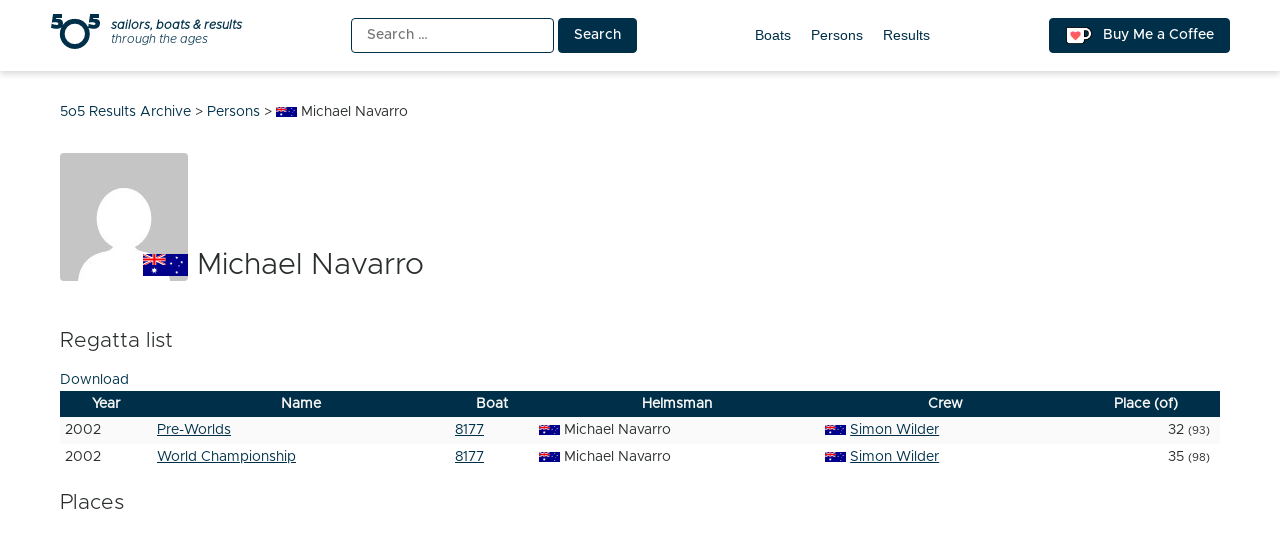

--- FILE ---
content_type: text/html; charset=UTF-8
request_url: https://5o5.iworks.pl/fleet-person/michael-navarro/
body_size: 6504
content:
<!doctype html>
<html lang="en-US" itemscope itemtype="https://schema.org/WebSite">
<head>
	<meta charset="UTF-8">
	<meta name="viewport" content="width=device-width, initial-scale=1">
	<link rel="profile" href="https://gmpg.org/xfn/11">
	
<!-- a4you (0.0.1) -->
<!-- Google tag (gtag.js) -->
<script async src="https://www.googletagmanager.com/gtag/js?id=G-8JBM6K8S68"></script>
<script>
window.dataLayer = window.dataLayer || [];
function gtag(){dataLayer.push(arguments);}
gtag('js', new Date());
gtag('config', 'G-8JBM6K8S68');
</script>
        <script>
        function add_google_fom() {
        var element =  document.getElementById('google-form');
        
        var para = document.createElement("iframe");


        para.setAttribute( 'src', 'https://docs.google.com/forms/d/e/1FAIpQLScRA6VKqiRSmhqHezZSFPGZjeo3ZkiKYHKq361XvP5bCgpkbA/viewform?embedded=true&hl=en&lr=lang_en&entry.198303767=AUS&entry.162189295=Michael Navarro' );
        para.setAttribute( 'height', 1200 );
para.setAttribute( 'width', 640 );
para.setAttribute( 'frameborder', 0 );
para.setAttribute( 'marginheight', 0 );
para.setAttribute( 'marginwidth', 0 );


        var node = document.createTextNode("loading....");
        para.appendChild(node);

        element.appendChild(para);
        document.getElementById( 'google-form-button' ).remove();
    }
    </script>
        <script>
        function add_google_fom() {
        var element =  document.getElementById('google-form');
        
        var para = document.createElement("iframe");


        para.setAttribute( 'src', 'https://docs.google.com/forms/d/e/1FAIpQLScRA6VKqiRSmhqHezZSFPGZjeo3ZkiKYHKq361XvP5bCgpkbA/viewform?embedded=true&hl=en&lr=lang_en&entry.198303767=AUS&entry.162189295=Michael Navarro' );
        para.setAttribute( 'height', 1200 );
para.setAttribute( 'width', 640 );
para.setAttribute( 'frameborder', 0 );
para.setAttribute( 'marginheight', 0 );
para.setAttribute( 'marginwidth', 0 );


        var node = document.createTextNode("loading....");
        para.appendChild(node);

        element.appendChild(para);
        document.getElementById( 'google-form-button' ).remove();
    }
    </script>

<!-- Simple SEO Improvements - 2.3.1 -->
<meta property="og:image" content="https://5o5.iworks.pl/wp-content/uploads/2022/01/int-5o5-archive-transparent.png">
<meta property="og:image:width" content="1024">
<meta property="og:image:height" content="1024">
<meta property="og:image:mime" content="image/png">
<meta property="fb:app_id" content="742592787622421">
<meta property="twitter:site" content="@int5o5Archive">
<meta name="description" content="Regatta listDownloadYearNameBoatHelmsmanCrewPlace (of)2002Pre-Worlds8177Michael NavarroSimon Wilder32 (93)2002World Championship8177Michael NavarroSimon Wilder35 (98)PlacesI know more and I want to fill form">
<script type="application/ld+json" id="simple-seo-improvements-json-ld">
{"@context":"https://schema.org","@graph":[{"@type":"BreadcrumbList","@id":"https://5o5.iworks.pl/#breadcrumb","itemListElement":[{"@type":"ListItem","position":1,"name":"Home Page","item":"https://5o5.iworks.pl"},{"@type":"ListItem","name":"Persons","item":"https://5o5.iworks.pl/fleet-persons/","position":2},{"@type":"ListItem","name":"Michael Navarro","position":3}]},{"@type":"Person","name":"Michael Navarro","nationality":"Australia"}]}
</script>

<!-- /Simple SEO Improvements -->
        <script>
        function add_google_fom() {
        var element =  document.getElementById('google-form');
        
        var para = document.createElement("iframe");


        para.setAttribute( 'src', 'https://docs.google.com/forms/d/e/1FAIpQLScRA6VKqiRSmhqHezZSFPGZjeo3ZkiKYHKq361XvP5bCgpkbA/viewform?embedded=true&hl=en&lr=lang_en&entry.198303767=AUS&entry.162189295=Michael Navarro' );
        para.setAttribute( 'height', 1200 );
para.setAttribute( 'width', 640 );
para.setAttribute( 'frameborder', 0 );
para.setAttribute( 'marginheight', 0 );
para.setAttribute( 'marginwidth', 0 );


        var node = document.createTextNode("loading....");
        para.appendChild(node);

        element.appendChild(para);
        document.getElementById( 'google-form-button' ).remove();
    }
    </script>
<title>Michael Navarro &#8211; 5o5 Results Archive</title>
<meta name='robots' content='max-image-preview:large' />
<link rel="alternate" type="application/rss+xml" title="5o5 Results Archive &raquo; Feed" href="https://5o5.iworks.pl/feed/" />
<link rel="alternate" type="application/rss+xml" title="5o5 Results Archive &raquo; Comments Feed" href="https://5o5.iworks.pl/comments/feed/" />
<link rel="alternate" title="oEmbed (JSON)" type="application/json+oembed" href="https://5o5.iworks.pl/wp-json/oembed/1.0/embed?url=https%3A%2F%2F5o5.iworks.pl%2Ffleet-person%2Fmichael-navarro%2F" />
<link rel="alternate" title="oEmbed (XML)" type="text/xml+oembed" href="https://5o5.iworks.pl/wp-json/oembed/1.0/embed?url=https%3A%2F%2F5o5.iworks.pl%2Ffleet-person%2Fmichael-navarro%2F&#038;format=xml" />
<style id='wp-img-auto-sizes-contain-inline-css'>
img:is([sizes=auto i],[sizes^="auto," i]){contain-intrinsic-size:3000px 1500px}
/*# sourceURL=wp-img-auto-sizes-contain-inline-css */
</style>
<link rel='stylesheet' id='menu-icons-extra-css' href='https://5o5.iworks.pl/wp-content/plugins/menu-icons/css/extra.min.css?ver=0.13.20' media='all' />
<style id='classic-theme-styles-inline-css'>
/*! This file is auto-generated */
.wp-block-button__link{color:#fff;background-color:#32373c;border-radius:9999px;box-shadow:none;text-decoration:none;padding:calc(.667em + 2px) calc(1.333em + 2px);font-size:1.125em}.wp-block-file__button{background:#32373c;color:#fff;text-decoration:none}
/*# sourceURL=/wp-includes/css/classic-themes.min.css */
</style>
<link rel='stylesheet' id='iworks_fleet_frontend-css' href='https://5o5.iworks.pl/wp-content/plugins/fleet/assets/styles/fleet.css?ver=2.6.0' media='all' />
<link rel='stylesheet' id='5o5-results-archive-css' href='https://5o5.iworks.pl/wp-content/themes/5o5-results-archive/style.css?ver=1.1.1.1760732039667' media='all' />

<!-- OG: 3.3.8 -->        <script>
        function add_google_fom() {
        var element =  document.getElementById('google-form');
        
        var para = document.createElement("iframe");


        para.setAttribute( 'src', 'https://docs.google.com/forms/d/e/1FAIpQLScRA6VKqiRSmhqHezZSFPGZjeo3ZkiKYHKq361XvP5bCgpkbA/viewform?embedded=true&hl=en&lr=lang_en&entry.198303767=AUS&entry.162189295=Michael Navarro' );
        para.setAttribute( 'height', 1200 );
para.setAttribute( 'width', 640 );
para.setAttribute( 'frameborder', 0 );
para.setAttribute( 'marginheight', 0 );
para.setAttribute( 'marginwidth', 0 );


        var node = document.createTextNode("loading....");
        para.appendChild(node);

        element.appendChild(para);
        document.getElementById( 'google-form-button' ).remove();
    }
    </script>
        <script>
        function add_google_fom() {
        var element =  document.getElementById('google-form');
        
        var para = document.createElement("iframe");


        para.setAttribute( 'src', 'https://docs.google.com/forms/d/e/1FAIpQLScRA6VKqiRSmhqHezZSFPGZjeo3ZkiKYHKq361XvP5bCgpkbA/viewform?embedded=true&hl=en&lr=lang_en&entry.198303767=AUS&entry.162189295=Michael Navarro' );
        para.setAttribute( 'height', 1200 );
para.setAttribute( 'width', 640 );
para.setAttribute( 'frameborder', 0 );
para.setAttribute( 'marginheight', 0 );
para.setAttribute( 'marginwidth', 0 );


        var node = document.createTextNode("loading....");
        para.appendChild(node);

        element.appendChild(para);
        document.getElementById( 'google-form-button' ).remove();
    }
    </script>

<meta property="og:image" content="https://5o5.iworks.pl/wp-content/uploads/2022/01/int-5o5-archive-white.png"><meta property="og:image:width" content="1024"><meta property="og:image:height" content="1024"><meta property="og:image:mime" content="image/png"><meta property="og:description" content="Michael Navarro"><meta property="og:type" content="article"><meta property="og:locale" content="en_US"><meta property="og:site_name" content="5o5 Results Archive"><meta property="og:title" content="Michael Navarro"><meta property="og:url" content="https://5o5.iworks.pl/fleet-person/michael-navarro/"><meta property="og:updated_time" content="2026-01-13T14:23:09+01:00">
<meta property="article:published_time" content="2026-01-13T13:23:09+00:00"><meta property="article:modified_time" content="2026-01-13T13:23:09+00:00">
<meta property="twitter:partner" content="ogwp"><meta property="twitter:card" content="summary_large_image"><meta property="twitter:image" content="https://5o5.iworks.pl/wp-content/uploads/2022/01/int-5o5-archive-white.png"><meta property="twitter:title" content="Michael Navarro"><meta property="twitter:description" content="Michael Navarro"><meta property="twitter:url" content="https://5o5.iworks.pl/fleet-person/michael-navarro/"><meta property="twitter:label1" content="Reading time"><meta property="twitter:data1" content="Less than a minute"><meta property="twitter:label1" content="Nation"><meta property="twitter:data1" content="AUS">
<meta itemprop="image" content="https://5o5.iworks.pl/wp-content/uploads/2022/01/int-5o5-archive-white.png"><meta itemprop="name" content="Michael Navarro"><meta itemprop="description" content="Michael Navarro"><meta itemprop="datePublished" content="2026-01-13"><meta itemprop="dateModified" content="2026-01-13T13:23:09+00:00">

<!-- /OG -->

<link rel="https://api.w.org/" href="https://5o5.iworks.pl/wp-json/" /><link rel="canonical" href="https://5o5.iworks.pl/fleet-person/michael-navarro/" />
<link rel='shortlink' href='https://5o5.iworks.pl/?p=601078' />
<style id="frontend-inline-css">body.logged-in .boat_id .no-boat { background-color: #ffd700; }</style>
    <style>
#google-form { text-align: center; }
#google-form iframe { margin: 0 auto; width: 100% }
</style>

		<link rel="search" type="application/opensearchdescription+xml" title="5o5 Results Archive" href="https://5o5.iworks.pl/opensearch.xml" />
		<link rel="sitemap" type="application/xml" title="Sitemap" href="/wp-sitemap.xml" />
<link rel="icon" href="https://5o5.iworks.pl/wp-content/themes/5o5-results-archive/assets/images/icons/favicon/apple-icon.png" sizes="32x32" />
<link rel="icon" href="https://5o5.iworks.pl/wp-content/themes/5o5-results-archive/assets/images/icons/favicon/apple-icon.png" sizes="192x192" />
<link rel="apple-touch-icon" href="https://5o5.iworks.pl/wp-content/themes/5o5-results-archive/assets/images/icons/favicon/apple-icon.png" />
<meta name="msapplication-TileImage" content="https://5o5.iworks.pl/wp-content/themes/5o5-results-archive/assets/images/icons/favicon/apple-icon.png" />
<!-- iWorks PWA 1.7.8 -->
<link rel="manifest" href="/manifest.json">
<link rel="prefetch" href="/manifest.json">
<meta name="theme-color" content="#003049">
<meta name="msapplication-config" content="/ieconfig.xml">
<meta name="application-name" content="5O5 Results Archive">
<meta name="msapplication-tooltip" content="Sailors, boats &amp; results through the ages. One place with all-time 5O5 class results.">
<meta name="msapplication-starturl" content="https://5o5.iworks.pl">
<meta name="msapplication-navbutton-color" content="#003049">
<meta name="msapplication-TileImage" content="/wp-content/uploads/2022/01/int-5o5-archive-white.png">
<meta name="msapplication-TileColor" content="#003049">
<meta name="msapplication-square310x310logo" content="/wp-content/uploads/pwa/icon-pwa-310.png?v=66655">
<meta name="msapplication-square150x150logo" content="/wp-content/uploads/pwa/icon-pwa-150.png?v=66655">
<meta name="msapplication-square70x70logo" content="/wp-content/uploads/pwa/icon-pwa-70.png?v=66655">
<meta name="mobile-web-app-capable" content="yes">
<meta name="apple-mobile-web-app-title" content="5O5 Results">
<meta name="apple-mobile-web-app-status-bar-style" content="default">
<link rel="apple-touch-icon" href="/wp-content/uploads/pwa/apple-touch-icon-180.png?v=1643107911">
<link rel="apple-touch-icon" sizes="167x167" href="/wp-content/uploads/pwa/apple-touch-icon-167.png?v=1643107911">
<link rel="apple-touch-icon" sizes="152x152" href="/wp-content/uploads/pwa/apple-touch-icon-152.png?v=1643107911">
<link rel="apple-touch-icon" sizes="120x120" href="/wp-content/uploads/pwa/apple-touch-icon-120.png?v=1643107911">
<link rel="apple-touch-icon" sizes="114x114" href="/wp-content/uploads/pwa/apple-touch-icon-114.png?v=1643107911">
<link rel="apple-touch-icon" sizes="76x76" href="/wp-content/uploads/pwa/apple-touch-icon-76.png?v=1643107911">
<link rel="apple-touch-icon" sizes="72x72" href="/wp-content/uploads/pwa/apple-touch-icon-72.png?v=1643107911">
<link rel="apple-touch-icon" sizes="57x57" href="/wp-content/uploads/pwa/apple-touch-icon-57.png?v=1643107911">
<meta name="format-detection" content="telephone=no" />
<style id='global-styles-inline-css'>
:root{--wp--preset--aspect-ratio--square: 1;--wp--preset--aspect-ratio--4-3: 4/3;--wp--preset--aspect-ratio--3-4: 3/4;--wp--preset--aspect-ratio--3-2: 3/2;--wp--preset--aspect-ratio--2-3: 2/3;--wp--preset--aspect-ratio--16-9: 16/9;--wp--preset--aspect-ratio--9-16: 9/16;--wp--preset--color--black: #000000;--wp--preset--color--cyan-bluish-gray: #abb8c3;--wp--preset--color--white: #ffffff;--wp--preset--color--pale-pink: #f78da7;--wp--preset--color--vivid-red: #cf2e2e;--wp--preset--color--luminous-vivid-orange: #ff6900;--wp--preset--color--luminous-vivid-amber: #fcb900;--wp--preset--color--light-green-cyan: #7bdcb5;--wp--preset--color--vivid-green-cyan: #00d084;--wp--preset--color--pale-cyan-blue: #8ed1fc;--wp--preset--color--vivid-cyan-blue: #0693e3;--wp--preset--color--vivid-purple: #9b51e0;--wp--preset--gradient--vivid-cyan-blue-to-vivid-purple: linear-gradient(135deg,rgb(6,147,227) 0%,rgb(155,81,224) 100%);--wp--preset--gradient--light-green-cyan-to-vivid-green-cyan: linear-gradient(135deg,rgb(122,220,180) 0%,rgb(0,208,130) 100%);--wp--preset--gradient--luminous-vivid-amber-to-luminous-vivid-orange: linear-gradient(135deg,rgb(252,185,0) 0%,rgb(255,105,0) 100%);--wp--preset--gradient--luminous-vivid-orange-to-vivid-red: linear-gradient(135deg,rgb(255,105,0) 0%,rgb(207,46,46) 100%);--wp--preset--gradient--very-light-gray-to-cyan-bluish-gray: linear-gradient(135deg,rgb(238,238,238) 0%,rgb(169,184,195) 100%);--wp--preset--gradient--cool-to-warm-spectrum: linear-gradient(135deg,rgb(74,234,220) 0%,rgb(151,120,209) 20%,rgb(207,42,186) 40%,rgb(238,44,130) 60%,rgb(251,105,98) 80%,rgb(254,248,76) 100%);--wp--preset--gradient--blush-light-purple: linear-gradient(135deg,rgb(255,206,236) 0%,rgb(152,150,240) 100%);--wp--preset--gradient--blush-bordeaux: linear-gradient(135deg,rgb(254,205,165) 0%,rgb(254,45,45) 50%,rgb(107,0,62) 100%);--wp--preset--gradient--luminous-dusk: linear-gradient(135deg,rgb(255,203,112) 0%,rgb(199,81,192) 50%,rgb(65,88,208) 100%);--wp--preset--gradient--pale-ocean: linear-gradient(135deg,rgb(255,245,203) 0%,rgb(182,227,212) 50%,rgb(51,167,181) 100%);--wp--preset--gradient--electric-grass: linear-gradient(135deg,rgb(202,248,128) 0%,rgb(113,206,126) 100%);--wp--preset--gradient--midnight: linear-gradient(135deg,rgb(2,3,129) 0%,rgb(40,116,252) 100%);--wp--preset--font-size--small: 13px;--wp--preset--font-size--medium: 20px;--wp--preset--font-size--large: 36px;--wp--preset--font-size--x-large: 42px;--wp--preset--spacing--20: 0.44rem;--wp--preset--spacing--30: 0.67rem;--wp--preset--spacing--40: 1rem;--wp--preset--spacing--50: 1.5rem;--wp--preset--spacing--60: 2.25rem;--wp--preset--spacing--70: 3.38rem;--wp--preset--spacing--80: 5.06rem;--wp--preset--shadow--natural: 6px 6px 9px rgba(0, 0, 0, 0.2);--wp--preset--shadow--deep: 12px 12px 50px rgba(0, 0, 0, 0.4);--wp--preset--shadow--sharp: 6px 6px 0px rgba(0, 0, 0, 0.2);--wp--preset--shadow--outlined: 6px 6px 0px -3px rgb(255, 255, 255), 6px 6px rgb(0, 0, 0);--wp--preset--shadow--crisp: 6px 6px 0px rgb(0, 0, 0);}:where(.is-layout-flex){gap: 0.5em;}:where(.is-layout-grid){gap: 0.5em;}body .is-layout-flex{display: flex;}.is-layout-flex{flex-wrap: wrap;align-items: center;}.is-layout-flex > :is(*, div){margin: 0;}body .is-layout-grid{display: grid;}.is-layout-grid > :is(*, div){margin: 0;}:where(.wp-block-columns.is-layout-flex){gap: 2em;}:where(.wp-block-columns.is-layout-grid){gap: 2em;}:where(.wp-block-post-template.is-layout-flex){gap: 1.25em;}:where(.wp-block-post-template.is-layout-grid){gap: 1.25em;}.has-black-color{color: var(--wp--preset--color--black) !important;}.has-cyan-bluish-gray-color{color: var(--wp--preset--color--cyan-bluish-gray) !important;}.has-white-color{color: var(--wp--preset--color--white) !important;}.has-pale-pink-color{color: var(--wp--preset--color--pale-pink) !important;}.has-vivid-red-color{color: var(--wp--preset--color--vivid-red) !important;}.has-luminous-vivid-orange-color{color: var(--wp--preset--color--luminous-vivid-orange) !important;}.has-luminous-vivid-amber-color{color: var(--wp--preset--color--luminous-vivid-amber) !important;}.has-light-green-cyan-color{color: var(--wp--preset--color--light-green-cyan) !important;}.has-vivid-green-cyan-color{color: var(--wp--preset--color--vivid-green-cyan) !important;}.has-pale-cyan-blue-color{color: var(--wp--preset--color--pale-cyan-blue) !important;}.has-vivid-cyan-blue-color{color: var(--wp--preset--color--vivid-cyan-blue) !important;}.has-vivid-purple-color{color: var(--wp--preset--color--vivid-purple) !important;}.has-black-background-color{background-color: var(--wp--preset--color--black) !important;}.has-cyan-bluish-gray-background-color{background-color: var(--wp--preset--color--cyan-bluish-gray) !important;}.has-white-background-color{background-color: var(--wp--preset--color--white) !important;}.has-pale-pink-background-color{background-color: var(--wp--preset--color--pale-pink) !important;}.has-vivid-red-background-color{background-color: var(--wp--preset--color--vivid-red) !important;}.has-luminous-vivid-orange-background-color{background-color: var(--wp--preset--color--luminous-vivid-orange) !important;}.has-luminous-vivid-amber-background-color{background-color: var(--wp--preset--color--luminous-vivid-amber) !important;}.has-light-green-cyan-background-color{background-color: var(--wp--preset--color--light-green-cyan) !important;}.has-vivid-green-cyan-background-color{background-color: var(--wp--preset--color--vivid-green-cyan) !important;}.has-pale-cyan-blue-background-color{background-color: var(--wp--preset--color--pale-cyan-blue) !important;}.has-vivid-cyan-blue-background-color{background-color: var(--wp--preset--color--vivid-cyan-blue) !important;}.has-vivid-purple-background-color{background-color: var(--wp--preset--color--vivid-purple) !important;}.has-black-border-color{border-color: var(--wp--preset--color--black) !important;}.has-cyan-bluish-gray-border-color{border-color: var(--wp--preset--color--cyan-bluish-gray) !important;}.has-white-border-color{border-color: var(--wp--preset--color--white) !important;}.has-pale-pink-border-color{border-color: var(--wp--preset--color--pale-pink) !important;}.has-vivid-red-border-color{border-color: var(--wp--preset--color--vivid-red) !important;}.has-luminous-vivid-orange-border-color{border-color: var(--wp--preset--color--luminous-vivid-orange) !important;}.has-luminous-vivid-amber-border-color{border-color: var(--wp--preset--color--luminous-vivid-amber) !important;}.has-light-green-cyan-border-color{border-color: var(--wp--preset--color--light-green-cyan) !important;}.has-vivid-green-cyan-border-color{border-color: var(--wp--preset--color--vivid-green-cyan) !important;}.has-pale-cyan-blue-border-color{border-color: var(--wp--preset--color--pale-cyan-blue) !important;}.has-vivid-cyan-blue-border-color{border-color: var(--wp--preset--color--vivid-cyan-blue) !important;}.has-vivid-purple-border-color{border-color: var(--wp--preset--color--vivid-purple) !important;}.has-vivid-cyan-blue-to-vivid-purple-gradient-background{background: var(--wp--preset--gradient--vivid-cyan-blue-to-vivid-purple) !important;}.has-light-green-cyan-to-vivid-green-cyan-gradient-background{background: var(--wp--preset--gradient--light-green-cyan-to-vivid-green-cyan) !important;}.has-luminous-vivid-amber-to-luminous-vivid-orange-gradient-background{background: var(--wp--preset--gradient--luminous-vivid-amber-to-luminous-vivid-orange) !important;}.has-luminous-vivid-orange-to-vivid-red-gradient-background{background: var(--wp--preset--gradient--luminous-vivid-orange-to-vivid-red) !important;}.has-very-light-gray-to-cyan-bluish-gray-gradient-background{background: var(--wp--preset--gradient--very-light-gray-to-cyan-bluish-gray) !important;}.has-cool-to-warm-spectrum-gradient-background{background: var(--wp--preset--gradient--cool-to-warm-spectrum) !important;}.has-blush-light-purple-gradient-background{background: var(--wp--preset--gradient--blush-light-purple) !important;}.has-blush-bordeaux-gradient-background{background: var(--wp--preset--gradient--blush-bordeaux) !important;}.has-luminous-dusk-gradient-background{background: var(--wp--preset--gradient--luminous-dusk) !important;}.has-pale-ocean-gradient-background{background: var(--wp--preset--gradient--pale-ocean) !important;}.has-electric-grass-gradient-background{background: var(--wp--preset--gradient--electric-grass) !important;}.has-midnight-gradient-background{background: var(--wp--preset--gradient--midnight) !important;}.has-small-font-size{font-size: var(--wp--preset--font-size--small) !important;}.has-medium-font-size{font-size: var(--wp--preset--font-size--medium) !important;}.has-large-font-size{font-size: var(--wp--preset--font-size--large) !important;}.has-x-large-font-size{font-size: var(--wp--preset--font-size--x-large) !important;}
/*# sourceURL=global-styles-inline-css */
</style>
</head>

<body class="wp-singular iworks_fleet_person-template-default single single-iworks_fleet_person postid-601078 wp-theme-5o5-results-archive">
<div id="page" class="site">
	<a class="skip-link screen-reader-text" href="#primary">Skip to content</a>
<header id="masthead" class="site-header">
	<div class="site-header-one-container">
		<div class="site-header-one">
<p class="site-branding">
			<a href="https://5o5.iworks.pl/" rel="home"><span class="site-title">5o5 Results Archive</span>
<span class="site-description">
	<span>
		<strong>sailors, boats &amp; results</strong>
		<span>through the ages</span>
	</span>
</span>
			</a></p>
			<div class="search"><form role="search" method="get" class="search-form" action="https://5o5.iworks.pl/">
				<label>
					<span class="screen-reader-text">Search for:</span>
					<input type="search" class="search-field" placeholder="Search &hellip;" value="" name="s" />
				</label>
				<input type="submit" class="search-submit" value="Search" />
			</form></div>
			<nav id="site-navigation">
				<button class="menu-toggle" aria-controls="primary-menu" aria-expanded="false">Primary Menu</button>
				<div id="primary-menu">
<ul id="menu-main-menu" class="primary-menu"><li id="menu-item-10761" class="menu-item menu-item-type-post_type_archive menu-item-object-iworks_fleet_boat menu-item-10761"><a href="https://5o5.iworks.pl/fleet-boats/">Boats</a></li>
<li id="menu-item-10762" class="menu-item menu-item-type-post_type_archive menu-item-object-iworks_fleet_person menu-item-10762"><a href="https://5o5.iworks.pl/fleet-persons/">Persons</a></li>
<li id="menu-item-21554" class="menu-item menu-item-type-post_type_archive menu-item-object-iworks_fleet_result menu-item-21554"><a href="https://5o5.iworks.pl/results/">Results</a></li>
</ul>				</div>
			</nav>
			<a href="https://ko-fi.com/L4L54XNFS" title="Support me on ko-fi.com" class="button kofi-button" target="_blank"> <span class="kofitext">Buy Me a Coffee</span></a>
		</div>
	</div>
</header>

<div class="content-wrapper">
	<main id="primary" class="site-main">
		<div class="breadcrumbs" typeof="BreadcrumbList" vocab="https://schema.org/"><span property="itemListElement" typeof="ListItem"><a property="item" typeof="WebPage" title="Go to 5o5 Results Archive." href="https://5o5.iworks.pl" class="home" ><span property="name">5o5 Results Archive</span></a><meta property="position" content="1"></span> &gt; <span property="itemListElement" typeof="ListItem"><a property="item" typeof="WebPage" title="Go to Persons." href="https://5o5.iworks.pl/fleet-persons/" class="archive post-iworks_fleet_person-archive" ><span property="name">Persons</span></a><meta property="position" content="2"></span> &gt; <span property="itemListElement" typeof="ListItem"><span property="name" class="post post-iworks_fleet_person current-item"><span class="flag flag-aus">Michael Navarro</span></span><meta property="url" content="https://5o5.iworks.pl/fleet-person/michael-navarro/"><meta property="position" content="3"></span></div><article id="post-601078" class="post-601078 iworks_fleet_person type-iworks_fleet_person status-publish hentry">
	<header class="entry-header">
<h1 class="entry-title entry-title-gravatar"><img src="https://gravatar.com/avatar/empty?s=128&d=mm&r=g" class="avatar avatar-128 photo" width="128" height="128" loading="lazy" decoding="async" /><span class="flag flag-aus">Michael Navarro</span></h1>	</header><!-- .entry-header -->
	<div class="entry-content">        <script>
        function add_google_fom() {
        var element =  document.getElementById('google-form');
        
        var para = document.createElement("iframe");


        para.setAttribute( 'src', 'https://docs.google.com/forms/d/e/1FAIpQLScRA6VKqiRSmhqHezZSFPGZjeo3ZkiKYHKq361XvP5bCgpkbA/viewform?embedded=true&hl=en&lr=lang_en&entry.198303767=AUS&entry.162189295=Michael Navarro' );
        para.setAttribute( 'height', 1200 );
para.setAttribute( 'width', 640 );
para.setAttribute( 'frameborder', 0 );
para.setAttribute( 'marginheight', 0 );
para.setAttribute( 'marginwidth', 0 );


        var node = document.createTextNode("loading....");
        para.appendChild(node);

        element.appendChild(para);
        document.getElementById( 'google-form-button' ).remove();
    }
    </script>
<div class="iworks-fleet-regatta-list"><h2>Regatta list</h2><div class="fleet-results-get"><a href="/fleet-person/michael-navarro/?id=601078&type=person&fleet=download&format=csv&_wpnonce=0c173258eb" rel="alternate nofollow" class="fleet-results-csv">Download</a></div><table class="fleet-results"><thead><tr><th class="year">Year</th><th class="name">Name</th><th class="boat">Boat</th><th class="helmsman">Helmsman</th><th class="crew">Crew</th><th class="place">Place (of)</th></tr></thead><tbody><tr class="fleet-place-row fleet-place-32" id="fleet-regatta-614122"><td class="year" title="2 December 2002 - 4 December 2002">2002</td><td class="name"><a href="https://5o5.iworks.pl/result/2002-12-pre-worlds/">Pre-Worlds</a></td><td class="boat"><a href="https://5o5.iworks.pl/fleet-boat/8177/">8177</a></td><td class="helmsman current"><span class="flag flag-aus">Michael Navarro</span></td><td class="crew"><a href="https://5o5.iworks.pl/fleet-person/simon-wilder/"><span class="flag flag-aus">Simon Wilder</span></a></td><td class="place">32 <small>(93)</small></td></tr><tr class="fleet-place-row fleet-place-35" id="fleet-regatta-614123"><td class="year" title="2 December 2002 - 12 December 2002">2002</td><td class="name"><a href="https://5o5.iworks.pl/result/2002-12-world-championship/">World Championship</a></td><td class="boat"><a href="https://5o5.iworks.pl/fleet-boat/8177/">8177</a></td><td class="helmsman current"><span class="flag flag-aus">Michael Navarro</span></td><td class="crew"><a href="https://5o5.iworks.pl/fleet-person/simon-wilder/"><span class="flag flag-aus">Simon Wilder</span></a></td><td class="place">35 <small>(98)</small></td></tr></tbody></table></div><section class="iworks-fleet-person-places"><h2 class="iworks-fleet-person-places-title">Places</h2><svg viewBox="0 0 500 100" class="iworks-fleet-person-places-chart"><polyline fill="none" stroke="#0074d9" stroke-width="1" points="0,90
500,99
"/></svg></section><div id="google-form" ><button id="google-form-button" onclick="add_google_fom()" >I know more and I want to fill form</button></div></div><!-- .entry-content -->
	<footer class="entry-footer">
			</footer><!-- .entry-footer -->
</article><!-- #post-601078 -->

	<nav class="navigation post-navigation" aria-label="Posts">
		<h2 class="screen-reader-text">Post navigation</h2>
		<div class="nav-links"><div class="nav-previous"><a href="https://5o5.iworks.pl/fleet-person/michael-muller/" rel="prev"><span class="nav-subtitle">Previous:</span> <span class="nav-title"><span class="flag flag-ger">Michael Müller</span></span></a></div><div class="nav-next"><a href="https://5o5.iworks.pl/fleet-person/michael-nolan/" rel="next"><span class="nav-subtitle">Next:</span> <span class="nav-title"><span class="flag flag-gbr">Michael Nolan</span></span></a></div></div>
	</nav>	</main><!-- #main -->
</div>
<footer id="colophon" class="site-footer">
	<div class="site-info">
		<ul class="site-info-left">
			<li>Last update: 14 January 2026</li>
<li id="menu-item-224727" class="menu-item menu-item-type-custom menu-item-object-custom menu-item-224727"><a target="_blank" href="https://github.com/iworks/5o5-results">GitHub</a></li>
		</ul>
		<div class="site-info-right">
			<a class="int" href="https://www.int505.org/">International 5O5 Sailing</a>
			<a class="pl" href="https://int505.pl/">Polish 5O5 Sailing</a>
		</div>
	</div>
</footer>
</div>
<script type="speculationrules">
{"prefetch":[{"source":"document","where":{"and":[{"href_matches":"/*"},{"not":{"href_matches":["/wp-*.php","/wp-admin/*","/wp-content/uploads/*","/wp-content/*","/wp-content/plugins/*","/wp-content/themes/5o5-results-archive/*","/*\\?(.+)"]}},{"not":{"selector_matches":"a[rel~=\"nofollow\"]"}},{"not":{"selector_matches":".no-prefetch, .no-prefetch a"}}]},"eagerness":"conservative"}]}
</script>
<script>gtag("event", "select_content", {content_type: "iworks_fleet_person",content_id: "601078"} );</script><script id="iworks-pwa-manifest-js-extra">
var iworks_pwa = {"serviceWorkerUri":"/iworks-pwa-service-worker-js?version=1","root":"https://5o5.iworks.pl/wp-content/plugins/iworks-pwa/assets/pwa/"};
//# sourceURL=iworks-pwa-manifest-js-extra
</script>
<script src="https://5o5.iworks.pl/wp-content/plugins/iworks-pwa/assets/scripts/frontend.min.js?ver=1.7.8" id="iworks-pwa-manifest-js"></script>
<script src="https://5o5.iworks.pl/wp-content/themes/5o5-results-archive/assets/scripts/frontend.min.js?ver=1.1.1.1760732039667" id="5o5-results-archive-js"></script>
</body>
</html>
